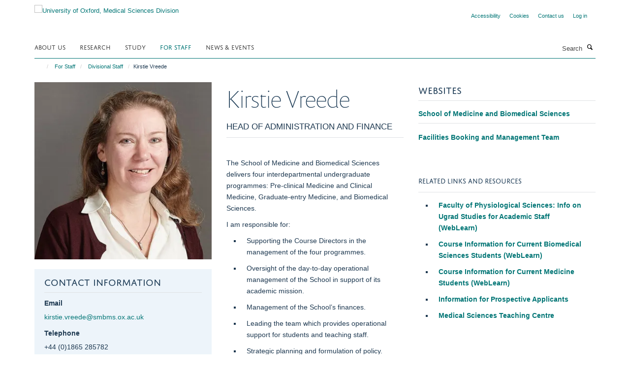

--- FILE ---
content_type: application/x-javascript;charset=utf-8
request_url: https://www.medsci.ox.ac.uk/portal_javascripts/Turnkey%20Theme/plone_javascript_variables-cachekey-1a0282df9fbb87fdebb4c770f87f38ac.js
body_size: 329
content:

/* - plone_javascript_variables.js - */
// https://www.medsci.ox.ac.uk/portal_javascripts/plone_javascript_variables.js?original=1
var portal_url='https://www.medsci.ox.ac.uk';var form_modified_message='Your form has not been saved. All changes you have made will be lost.';var form_resubmit_message='You already clicked the submit button. Do you really want to submit this form again?';var external_links_open_new_window='false';var mark_special_links='True';var ajax_noresponse_message='No response from server. Please try again later.';
